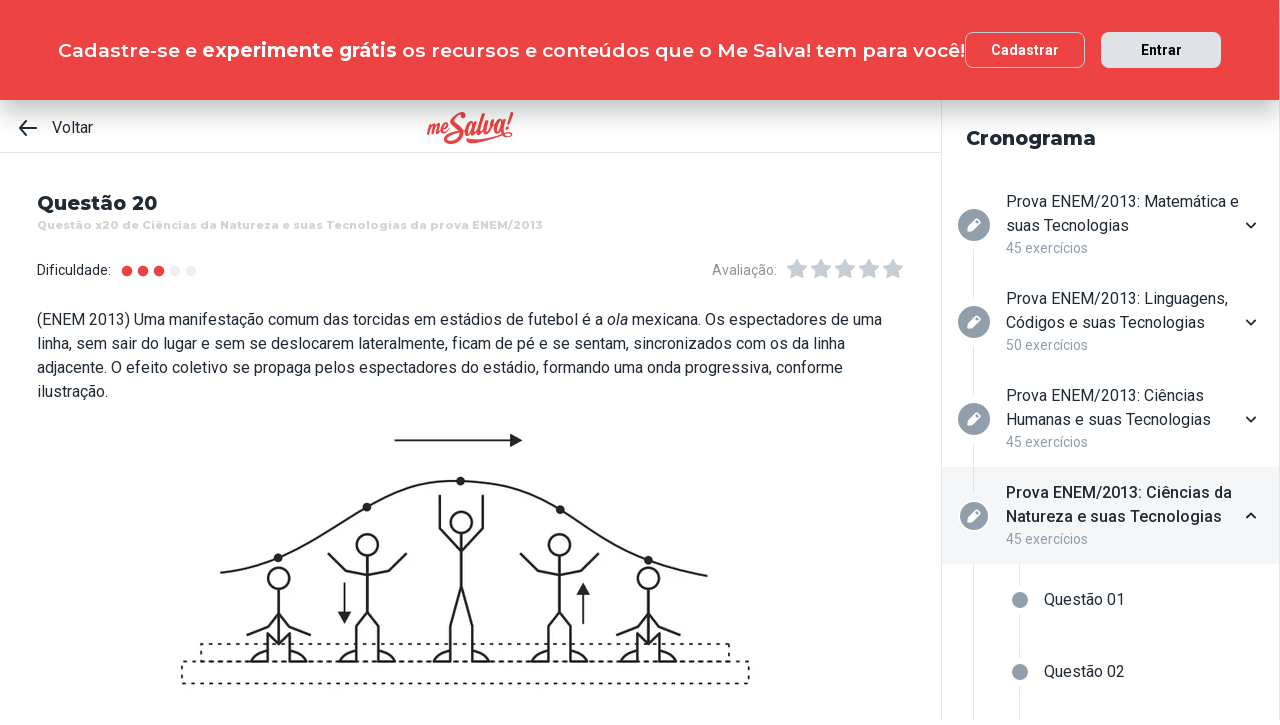

--- FILE ---
content_type: text/html; charset=utf-8
request_url: https://www.mesalva.com/app/exercicio/questao-x20-de-natureza-da-prova-enem-2013
body_size: 9669
content:
<!DOCTYPE html><html lang="pt-BR"><head><meta charSet="utf-8"/><meta http-equiv="X-UA-Compatible" content="IE=edge"/><meta property="theme-color" content="var(--color-primary-500)"/><meta name="viewport" content="minimum-scale=1, initial-scale=1, width=device-width, shrink-to-fit=no, user-scalable=no, viewport-fit=cover"/><link rel="shortcut icon" type="image/x-icon" href="/app/favicon.ico"/><link rel="icon" type="image/png" sizes="16x16" href="/app/favicon-16x16.png"/><link rel="icon" type="image/png" sizes="32x32" href="/app//favicon-32x32.png"/><link rel="apple-touch-startup-image" href="/app/images/apple_splash_2048.png" sizes="2048x2732"/><link rel="apple-touch-startup-image" href="/app/images/apple_splash_1668.png" sizes="1668x2224"/><link rel="apple-touch-startup-image" href="/app/images/apple_splash_1536.png" sizes="1536x2048"/><link rel="apple-touch-startup-image" href="/app/images/apple_splash_1125.png" sizes="1125x2436"/><link rel="apple-touch-startup-image" href="/app/images/apple_splash_1242.png" sizes="1242x2208"/><link rel="apple-touch-startup-image" href="/app/images/apple_splash_750.png" sizes="750x1334"/><link rel="apple-touch-startup-image" href="/app/images/apple_splash_640.png" sizes="640x1136"/><title>Questão x20 de Ciências da Natureza e suas Tecnologias da prova ENEM/2013: (ENEM 2013) Uma manifestação co</title><meta name="title" content="Questão x20 de Ciências da Natureza e suas Tecnologias da prova ENEM/2013: (ENEM 2013) Uma manifestação co"/><meta name="description" content="(ENEM 2013) Uma manifestação comum das torcidas em estádios de futebol é a ola mexicana. Os espectadores de uma linha, sem sair do lugar e sem se deslocarem late"/><link rel="canonical" href="https://www.mesalva.com/app/exercicio/questao-x20-de-natureza-da-prova-enem-2013"/><meta property="og:type" content="website"/><meta property="og:url" content="https://www.mesalva.com"/><meta property="og:title" content="Questão x20 de Ciências da Natureza e suas Tecnologias da prova ENEM/2013: (ENEM 2013) Uma manifestação co"/><meta property="og:site_name" content="Questão x20 de Ciências da Natureza e suas Tecnologias da prova ENEM/2013: (ENEM 2013) Uma manifestação co"/><meta property="og:description" content="(ENEM 2013) Uma manifestação comum das torcidas em estádios de futebol é a ola mexicana. Os espectadores de uma linha, sem sair do lugar e sem se deslocarem late"/><meta property="og:image"/><meta property="twitter:card" content="summary_large_image"/><meta property="twitter:url" content="https://www.mesalva.com"/><meta property="twitter:title" content="Questão x20 de Ciências da Natureza e suas Tecnologias da prova ENEM/2013: (ENEM 2013) Uma manifestação co"/><meta property="twitter:description" content="(ENEM 2013) Uma manifestação comum das torcidas em estádios de futebol é a ola mexicana. Os espectadores de uma linha, sem sair do lugar e sem se deslocarem late"/><meta property="twitter:image"/><meta name="next-head-count" content="29"/><meta charSet="utf-8"/><link rel="shortcut icon" href="https://mesalva.com/favicon.ico" type="image/x-icon"/><link rel="icon" href="https://mesalva.com/favicon.ico" type="image/x-icon"/><meta http-equiv="X-UA-Compatible" content="IE=edge"/><link rel="preload" href="/app/_next/static/css/562135bf303c91df.css" as="style"/><link rel="stylesheet" href="/app/_next/static/css/562135bf303c91df.css" data-n-g=""/><noscript data-n-css=""></noscript><script defer="" nomodule="" src="/app/_next/static/chunks/polyfills-5cd94c89d3acac5f.js"></script><script defer="" src="/app/_next/static/chunks/425.ce95921f33493769.js"></script><script src="/app/_next/static/chunks/webpack-04184eec5f32bd69.js" defer=""></script><script src="/app/_next/static/chunks/framework-756e481a24902eb1.js" defer=""></script><script src="/app/_next/static/chunks/main-98765cf95f7dc02c.js" defer=""></script><script src="/app/_next/static/chunks/pages/_app-fa32a60039a5c3d4.js" defer=""></script><script src="/app/_next/static/chunks/777-aec7e0616d128345.js" defer=""></script><script src="/app/_next/static/chunks/pages/%5B...content%5D-2950bce95f70e58b.js" defer=""></script><script src="/app/_next/static/8q2RpkLRDsHJO4jh8X326/_buildManifest.js" defer=""></script><script src="/app/_next/static/8q2RpkLRDsHJO4jh8X326/_ssgManifest.js" defer=""></script><script src="/app/_next/static/8q2RpkLRDsHJO4jh8X326/_middlewareManifest.js" defer=""></script></head><body><div id="__next" data-reactroot=""><meta property="google-site-verification" content="7xa_GKTHjFJ2Uk286oo7ggGv3myPaovi_h7doBgJ-0A"/><script async="" src="https://www.googletagmanager.com/gtag/js?id=UA-40316048-1"></script><script async="" src="https://www.googleoptimize.com/optimize.js?id=GTM-5FVZKQP"></script><script async="" src="https://www.googletagmanager.com/gtm.js?id=GTM-KBRSR8"></script><script type="text/javascript">
      (function(w,l){
        w[l] = w[l] || [];
        w[l].push({
          'gtm.start':new Date().getTime(),
          event:'gtm.js',
          config:'UA-40316048-1',
          event:'optimize.activate'
        });
      })(window,'dataLayer');
    </script><script src="https://l.getsitecontrol.com/5wv1n6mw.js" type="text/javascript" async=""></script><div class="progress-indicator"></div><div class="console-template app-template app-template--lg"><div class="console-template__main"><div class="console-template__header"><div class="console-header"><div class="console-header__inner"><div class="console-header__back-button"><a class="link console-header__back-button__link link--primary" href="/app/painel"><span data-testid="arrow-back" data-name="arrow-back" class="icon mr-md"><svg width="24" height="24" viewBox="0 0 24 24" fill="none" xmlns="http://www.w3.org/2000/svg"><path d="M20 11.0007H6.14L10.77 5.64111C10.9397 5.43691 11.0214 5.17365 10.997 4.90925C10.9726 4.64484 10.8442 4.40095 10.64 4.23123C10.4358 4.06151 10.1725 3.97985 9.90808 4.00423C9.64365 4.02861 9.39974 4.15702 9.23 4.36122L3.23 11.3607C3.19636 11.4084 3.16628 11.4585 3.14 11.5107C3.14 11.5607 3.14 11.5907 3.07 11.6407C3.02467 11.7553 3.00094 11.8773 3 12.0006C3.00094 12.1239 3.02467 12.2459 3.07 12.3606C3.07 12.4106 3.07 12.4406 3.14 12.4906C3.16628 12.5427 3.19636 12.5928 3.23 12.6406L9.23 19.64C9.32402 19.7529 9.44176 19.8437 9.57485 19.9059C9.70793 19.9681 9.85309 20.0002 10 20C10.2337 20.0005 10.4601 19.9191 10.64 19.77C10.7413 19.6861 10.825 19.583 10.8863 19.4666C10.9477 19.3503 10.9855 19.223 10.9975 19.0921C11.0096 18.9611 10.9957 18.829 10.9567 18.7034C10.9176 18.5778 10.8542 18.4612 10.77 18.3601L6.14 13.0005H20C20.2652 13.0005 20.5196 12.8952 20.7071 12.7077C20.8946 12.5201 21 12.2658 21 12.0006C21 11.7354 20.8946 11.4811 20.7071 11.2936C20.5196 11.1061 20.2652 11.0007 20 11.0007Z" fill="currentColor"></path></svg></span>Voltar</a></div><script type="application/ld+json">{"@context":"https://schema.org","@type":"BreadcrumbList","itemListElement":[{"position":1,"@type":"ListItem","name":"Banco de Provas | Me Salva!","item":"https://www.mesalva.com/app/banco-de-provas"},{"position":2,"@type":"ListItem","name":"Provas Anteriores ENEM","item":"https://www.mesalva.com/app/provas-anteriores-enem"},{"position":3,"@type":"ListItem","name":"Provas do ENEM 2013","item":"https://www.mesalva.com/app/banco-de-provas/provas-anteriores-enem-2013"},{"position":4,"@type":"ListItem","name":"Questão x20 de Ciências da Natureza e suas Tecnologias da prova ENEM/2013: (ENEM 2013) Uma manifestação co","item":"https://www.mesalva.com/app/banco-de-provas/questao-x20-de-natureza-da-prova-enem-2013"}]}</script><a class="link console-header__brand link--primary" href="/app/app/painel"></a><div></div></div><hr class="divider console-header__divider"/></div><div id="cabecalho"></div></div><main class="console-content console-template__content" id="conteudo"><h2 class="heading heading--size-xs title console-content__title">Questão 20</h2><h1 class="heading heading--size-xs title console-content__title" style="opacity:0.2;font-size:11px">Questão x20 de Ciências da Natureza e suas Tecnologias da prova ENEM/2013</h1><div class="console-content__header"><div class="range-completion"><span class="caption range-completion__label">Dificuldade:</span><span data-testid="is-completed" data-name="circle" class="icon range-completion__item range-completion__item--is-checked"><svg width="16" height="16" viewBox="0 0 24 24" fill="none" xmlns="http://www.w3.org/2000/svg"><circle cx="12" cy="12" r="8" fill="currentColor"></circle></svg></span><span data-testid="is-completed" data-name="circle" class="icon range-completion__item range-completion__item--is-checked"><svg width="16" height="16" viewBox="0 0 24 24" fill="none" xmlns="http://www.w3.org/2000/svg"><circle cx="12" cy="12" r="8" fill="currentColor"></circle></svg></span><span data-testid="is-completed" data-name="circle" class="icon range-completion__item range-completion__item--is-checked"><svg width="16" height="16" viewBox="0 0 24 24" fill="none" xmlns="http://www.w3.org/2000/svg"><circle cx="12" cy="12" r="8" fill="currentColor"></circle></svg></span><span data-testid="is-empty" data-name="circle" class="icon range-completion__item"><svg width="16" height="16" viewBox="0 0 24 24" fill="none" xmlns="http://www.w3.org/2000/svg"><circle cx="12" cy="12" r="8" fill="currentColor"></circle></svg></span><span data-testid="is-empty" data-name="circle" class="icon range-completion__item"><svg width="16" height="16" viewBox="0 0 24 24" fill="none" xmlns="http://www.w3.org/2000/svg"><circle cx="12" cy="12" r="8" fill="currentColor"></circle></svg></span></div><div><div class="rating-star rating-star--is-disabled"><span class="caption rating-star__label">Avaliação:</span><label class="rating-star__icon rating-star__icon--is-disabled" data-testid="label-star"><input type="radio" class="rating-star__radio" data-testid="radio-star" value="1" name="rating" disabled=""/><span data-testid="star" data-name="star" as="button" class="icon rating-star__star"><svg width="24" height="24" viewBox="0 0 24 24" fill="none" xmlns="http://www.w3.org/2000/svg"><path d="M17.56 21C17.4001 21.0007 17.2423 20.9629 17.1 20.89L12 18.22L6.9 20.89C6.56214 21.0677 6.1526 21.0375 5.84443 20.8122C5.53626 20.5869 5.38323 20.2059 5.45 19.83L6.45 14.2L2.33 10.2C2.06806 9.93862 1.97189 9.55393 2.08 9.20002C2.19825 8.83744 2.51242 8.57369 2.89 8.52002L8.59 7.69002L11.1 2.56002C11.2671 2.21503 11.6167 1.99591 12 1.99591C12.3833 1.99591 12.7329 2.21503 12.9 2.56002L15.44 7.68002L21.14 8.51002C21.5176 8.56369 21.8318 8.82744 21.95 9.19002C22.0581 9.54393 21.9619 9.92862 21.7 10.19L17.58 14.19L18.58 19.82C18.6529 20.2028 18.4968 20.5931 18.18 20.82C17.9989 20.9469 17.7809 21.0102 17.56 21Z" fill="currentColor"></path></svg></span></label><label class="rating-star__icon rating-star__icon--is-disabled" data-testid="label-star"><input type="radio" class="rating-star__radio" data-testid="radio-star" value="2" name="rating" disabled=""/><span data-testid="star" data-name="star" as="button" class="icon rating-star__star"><svg width="24" height="24" viewBox="0 0 24 24" fill="none" xmlns="http://www.w3.org/2000/svg"><path d="M17.56 21C17.4001 21.0007 17.2423 20.9629 17.1 20.89L12 18.22L6.9 20.89C6.56214 21.0677 6.1526 21.0375 5.84443 20.8122C5.53626 20.5869 5.38323 20.2059 5.45 19.83L6.45 14.2L2.33 10.2C2.06806 9.93862 1.97189 9.55393 2.08 9.20002C2.19825 8.83744 2.51242 8.57369 2.89 8.52002L8.59 7.69002L11.1 2.56002C11.2671 2.21503 11.6167 1.99591 12 1.99591C12.3833 1.99591 12.7329 2.21503 12.9 2.56002L15.44 7.68002L21.14 8.51002C21.5176 8.56369 21.8318 8.82744 21.95 9.19002C22.0581 9.54393 21.9619 9.92862 21.7 10.19L17.58 14.19L18.58 19.82C18.6529 20.2028 18.4968 20.5931 18.18 20.82C17.9989 20.9469 17.7809 21.0102 17.56 21Z" fill="currentColor"></path></svg></span></label><label class="rating-star__icon rating-star__icon--is-disabled" data-testid="label-star"><input type="radio" class="rating-star__radio" data-testid="radio-star" value="3" name="rating" disabled=""/><span data-testid="star" data-name="star" as="button" class="icon rating-star__star"><svg width="24" height="24" viewBox="0 0 24 24" fill="none" xmlns="http://www.w3.org/2000/svg"><path d="M17.56 21C17.4001 21.0007 17.2423 20.9629 17.1 20.89L12 18.22L6.9 20.89C6.56214 21.0677 6.1526 21.0375 5.84443 20.8122C5.53626 20.5869 5.38323 20.2059 5.45 19.83L6.45 14.2L2.33 10.2C2.06806 9.93862 1.97189 9.55393 2.08 9.20002C2.19825 8.83744 2.51242 8.57369 2.89 8.52002L8.59 7.69002L11.1 2.56002C11.2671 2.21503 11.6167 1.99591 12 1.99591C12.3833 1.99591 12.7329 2.21503 12.9 2.56002L15.44 7.68002L21.14 8.51002C21.5176 8.56369 21.8318 8.82744 21.95 9.19002C22.0581 9.54393 21.9619 9.92862 21.7 10.19L17.58 14.19L18.58 19.82C18.6529 20.2028 18.4968 20.5931 18.18 20.82C17.9989 20.9469 17.7809 21.0102 17.56 21Z" fill="currentColor"></path></svg></span></label><label class="rating-star__icon rating-star__icon--is-disabled" data-testid="label-star"><input type="radio" class="rating-star__radio" data-testid="radio-star" value="4" name="rating" disabled=""/><span data-testid="star" data-name="star" as="button" class="icon rating-star__star"><svg width="24" height="24" viewBox="0 0 24 24" fill="none" xmlns="http://www.w3.org/2000/svg"><path d="M17.56 21C17.4001 21.0007 17.2423 20.9629 17.1 20.89L12 18.22L6.9 20.89C6.56214 21.0677 6.1526 21.0375 5.84443 20.8122C5.53626 20.5869 5.38323 20.2059 5.45 19.83L6.45 14.2L2.33 10.2C2.06806 9.93862 1.97189 9.55393 2.08 9.20002C2.19825 8.83744 2.51242 8.57369 2.89 8.52002L8.59 7.69002L11.1 2.56002C11.2671 2.21503 11.6167 1.99591 12 1.99591C12.3833 1.99591 12.7329 2.21503 12.9 2.56002L15.44 7.68002L21.14 8.51002C21.5176 8.56369 21.8318 8.82744 21.95 9.19002C22.0581 9.54393 21.9619 9.92862 21.7 10.19L17.58 14.19L18.58 19.82C18.6529 20.2028 18.4968 20.5931 18.18 20.82C17.9989 20.9469 17.7809 21.0102 17.56 21Z" fill="currentColor"></path></svg></span></label><label class="rating-star__icon rating-star__icon--is-disabled" data-testid="label-star"><input type="radio" class="rating-star__radio" data-testid="radio-star" value="5" name="rating" disabled=""/><span data-testid="star" data-name="star" as="button" class="icon rating-star__star"><svg width="24" height="24" viewBox="0 0 24 24" fill="none" xmlns="http://www.w3.org/2000/svg"><path d="M17.56 21C17.4001 21.0007 17.2423 20.9629 17.1 20.89L12 18.22L6.9 20.89C6.56214 21.0677 6.1526 21.0375 5.84443 20.8122C5.53626 20.5869 5.38323 20.2059 5.45 19.83L6.45 14.2L2.33 10.2C2.06806 9.93862 1.97189 9.55393 2.08 9.20002C2.19825 8.83744 2.51242 8.57369 2.89 8.52002L8.59 7.69002L11.1 2.56002C11.2671 2.21503 11.6167 1.99591 12 1.99591C12.3833 1.99591 12.7329 2.21503 12.9 2.56002L15.44 7.68002L21.14 8.51002C21.5176 8.56369 21.8318 8.82744 21.95 9.19002C22.0581 9.54393 21.9619 9.92862 21.7 10.19L17.58 14.19L18.58 19.82C18.6529 20.2028 18.4968 20.5931 18.18 20.82C17.9989 20.9469 17.7809 21.0102 17.56 21Z" fill="currentColor"></path></svg></span></label></div></div></div><div class="console-content__body"></div></main></div><div class="console-sidebar console-template__sidebar" id="cronograma"><h3 class="heading heading--size-xs console-sidebar__title">Cronograma</h3><div class="console-list" data-testid="console-list"></div></div></div><div class="console-footer console-template__footer"><div class="navigation-bar navigation-bar--show"><a class="link navigation-bar-item link--custom" href="/app/exercicio/questao-x19-de-natureza-da-prova-enem-2013?lista=provas-anteriores-enem__enem-2013__04&amp;modulo=provas-anteriores-enem-2013"><span data-testid="arrow-back" data-name="arrow-back" class="icon navigation-bar-item__icon"><svg width="24" height="24" viewBox="0 0 24 24" fill="none" xmlns="http://www.w3.org/2000/svg"><path d="M20 11.0007H6.14L10.77 5.64111C10.9397 5.43691 11.0214 5.17365 10.997 4.90925C10.9726 4.64484 10.8442 4.40095 10.64 4.23123C10.4358 4.06151 10.1725 3.97985 9.90808 4.00423C9.64365 4.02861 9.39974 4.15702 9.23 4.36122L3.23 11.3607C3.19636 11.4084 3.16628 11.4585 3.14 11.5107C3.14 11.5607 3.14 11.5907 3.07 11.6407C3.02467 11.7553 3.00094 11.8773 3 12.0006C3.00094 12.1239 3.02467 12.2459 3.07 12.3606C3.07 12.4106 3.07 12.4406 3.14 12.4906C3.16628 12.5427 3.19636 12.5928 3.23 12.6406L9.23 19.64C9.32402 19.7529 9.44176 19.8437 9.57485 19.9059C9.70793 19.9681 9.85309 20.0002 10 20C10.2337 20.0005 10.4601 19.9191 10.64 19.77C10.7413 19.6861 10.825 19.583 10.8863 19.4666C10.9477 19.3503 10.9855 19.223 10.9975 19.0921C11.0096 18.9611 10.9957 18.829 10.9567 18.7034C10.9176 18.5778 10.8542 18.4612 10.77 18.3601L6.14 13.0005H20C20.2652 13.0005 20.5196 12.8952 20.7071 12.7077C20.8946 12.5201 21 12.2658 21 12.0006C21 11.7354 20.8946 11.4811 20.7071 11.2936C20.5196 11.1061 20.2652 11.0007 20 11.0007Z" fill="currentColor"></path></svg></span><p class="text text--size-sm navigation-bar-item__icon">Voltar</p></a><a class="link navigation-bar-item link--custom" href="#conteudo"><span data-testid="file" data-name="file" class="icon navigation-bar-item__icon"><svg width="24" height="24" viewBox="0 0 24 24" fill="none" xmlns="http://www.w3.org/2000/svg"><path d="M19.74 7.33L15.3 2.33C15.2065 2.2264 15.0924 2.14353 14.9649 2.08669C14.8375 2.02986 14.6995 2.00033 14.56 2H6.56C6.22775 1.99603 5.89797 2.05756 5.5895 2.18105C5.28103 2.30455 4.9999 2.4876 4.76218 2.71975C4.52446 2.9519 4.33479 3.22861 4.20402 3.53406C4.07324 3.83952 4.00392 4.16775 4 4.5V19.5C4.00392 19.8322 4.07324 20.1605 4.20402 20.4659C4.33479 20.7714 4.52446 21.0481 4.76218 21.2802C4.9999 21.5124 5.28103 21.6954 5.5895 21.8189C5.89797 21.9424 6.22775 22.004 6.56 22H17.44C17.7723 22.004 18.102 21.9424 18.4105 21.8189C18.719 21.6954 19.0001 21.5124 19.2378 21.2802C19.4755 21.0481 19.6652 20.7714 19.796 20.4659C19.9268 20.1605 19.9961 19.8322 20 19.5V8C19.9994 7.75216 19.9067 7.51339 19.74 7.33V7.33ZM14 4L17.74 8H14.74C14.6353 7.99367 14.5329 7.96656 14.4387 7.92023C14.3446 7.8739 14.2607 7.80929 14.1918 7.73016C14.1229 7.65103 14.0704 7.55898 14.0375 7.45937C14.0046 7.35976 13.9918 7.25459 14 7.15V4Z" fill="currentColor"></path></svg></span><p class="text text--size-sm navigation-bar-item__icon">Conteúdo</p></a><a class="link navigation-bar-item link--custom" href="#cronograma"><span data-testid="list" data-name="list" class="icon navigation-bar-item__icon"><svg width="24" height="24" viewBox="0 0 24 24" fill="none" xmlns="http://www.w3.org/2000/svg"><path d="M4 8C4.55228 8 5 7.55228 5 7C5 6.44772 4.55228 6 4 6C3.44772 6 3 6.44772 3 7C3 7.55228 3.44772 8 4 8Z" fill="currentColor"></path><path d="M4 13C4.55228 13 5 12.5523 5 12C5 11.4477 4.55228 11 4 11C3.44772 11 3 11.4477 3 12C3 12.5523 3.44772 13 4 13Z" fill="currentColor"></path><path d="M4 18C4.55228 18 5 17.5523 5 17C5 16.4477 4.55228 16 4 16C3.44772 16 3 16.4477 3 17C3 17.5523 3.44772 18 4 18Z" fill="currentColor"></path><path d="M20.06 11H7.94C7.42085 11 7 11.4209 7 11.94V12.06C7 12.5791 7.42085 13 7.94 13H20.06C20.5791 13 21 12.5791 21 12.06V11.94C21 11.4209 20.5791 11 20.06 11Z" fill="currentColor"></path><path d="M20.06 16H7.94C7.42085 16 7 16.4209 7 16.94V17.06C7 17.5791 7.42085 18 7.94 18H20.06C20.5791 18 21 17.5791 21 17.06V16.94C21 16.4209 20.5791 16 20.06 16Z" fill="currentColor"></path><path d="M20.06 6H7.94C7.42085 6 7 6.42085 7 6.94V7.06C7 7.57915 7.42085 8 7.94 8H20.06C20.5791 8 21 7.57915 21 7.06V6.94C21 6.42085 20.5791 6 20.06 6Z" fill="currentColor"></path></svg></span><p class="text text--size-sm navigation-bar-item__icon">Lista</p></a><div class="navigation-bar-item"><div class="toggle-dropdown toggle-dropdown--is-right toggle-dropdown--is-above"><button class="btn btn--neutral btn--size-sm btn--is-disabled toggle-btn toggle-btn--variant-text" type="button" disabled="" title="Abrir mais opções para o item" data-testid="toggle-dropdown-button"><span data-testid="more-horizontal" data-name="more-horizontal" class="icon btn__icon"><svg width="16" height="16" viewBox="0 0 24 24" fill="none" xmlns="http://www.w3.org/2000/svg"><path d="M12 14C13.1046 14 14 13.1046 14 12C14 10.8954 13.1046 10 12 10C10.8954 10 10 10.8954 10 12C10 13.1046 10.8954 14 12 14Z" fill="currentColor"></path><path d="M19 14C20.1046 14 21 13.1046 21 12C21 10.8954 20.1046 10 19 10C17.8954 10 17 10.8954 17 12C17 13.1046 17.8954 14 19 14Z" fill="currentColor"></path><path d="M5 14C6.10457 14 7 13.1046 7 12C7 10.8954 6.10457 10 5 10C3.89543 10 3 10.8954 3 12C3 13.1046 3.89543 14 5 14Z" fill="currentColor"></path></svg></span><span class="btn__content">Mais</span></button></div></div><a class="link navigation-bar-item link--custom" href="/app/exercicio/questao-x21-de-natureza-da-prova-enem-2013?lista=provas-anteriores-enem__enem-2013__04&amp;modulo=provas-anteriores-enem-2013"><span data-testid="arrow-forward" data-name="arrow-forward" class="icon navigation-bar-item__icon"><svg width="24" height="24" viewBox="0 0 24 24" fill="none" xmlns="http://www.w3.org/2000/svg"><path d="M4 12.9993H17.86L13.23 18.3589C13.146 18.46 13.0826 18.5767 13.0437 18.7022C13.0047 18.8278 12.9909 18.9598 13.003 19.0908C13.0274 19.3552 13.1558 19.599 13.36 19.7688C13.5642 19.9385 13.8275 20.0201 14.0919 19.9958C14.3564 19.9714 14.6003 19.843 14.77 19.6388L20.77 12.6393C20.8036 12.5916 20.8337 12.5415 20.86 12.4893C20.86 12.4393 20.91 12.4093 20.93 12.3593C20.9753 12.2447 20.9991 12.1227 21 11.9994C20.9991 11.8761 20.9753 11.7541 20.93 11.6394C20.93 11.5894 20.88 11.5594 20.86 11.5094C20.8337 11.4573 20.8036 11.4072 20.77 11.3594L14.77 4.35997C14.676 4.2471 14.5582 4.15633 14.4252 4.09411C14.2921 4.03189 14.1469 3.99976 14 4C13.7663 3.99955 13.5399 4.08091 13.36 4.22998C13.2587 4.31392 13.175 4.41701 13.1137 4.53335C13.0523 4.64969 13.0145 4.77698 13.0025 4.90795C12.9904 5.03891 13.0043 5.17097 13.0433 5.29657C13.0824 5.42216 13.1458 5.53882 13.23 5.63985L17.86 10.9995H4C3.73478 10.9995 3.48043 11.1048 3.29289 11.2923C3.10536 11.4799 3 11.7342 3 11.9994C3 12.2646 3.10536 12.5189 3.29289 12.7064C3.48043 12.8939 3.73478 12.9993 4 12.9993Z" fill="currentColor"></path></svg></span><p class="text text--size-sm navigation-bar-item__icon">Próximo</p></a></div></div></div><script id="__NEXT_DATA__" type="application/json">{"props":{"pageProps":{"component":"ConsoleTemplate","title":"Questão x20 de Ciências da Natureza e suas Tecnologias da prova ENEM/2013: (ENEM 2013) Uma manifestação co","description":"(ENEM 2013) Uma manifestação comum das torcidas em estádios de futebol é a ola mexicana. Os espectadores de uma linha, sem sair do lugar e sem se deslocarem late","image":null,"breadcrumb":[{"label":"Voltar","href":"/app/painel"}],"ldjsonBreadcrumb":[{"name":"Banco de Provas | Me Salva!","item":"https://www.mesalva.com/app/banco-de-provas"},{"name":"Provas Anteriores ENEM","item":"https://www.mesalva.com/app/provas-anteriores-enem"},{"name":"Provas do ENEM 2013","item":"https://www.mesalva.com/app/banco-de-provas/provas-anteriores-enem-2013"},{"name":"Questão x20 de Ciências da Natureza e suas Tecnologias da prova ENEM/2013: (ENEM 2013) Uma manifestação co","item":"https://www.mesalva.com/app/banco-de-provas/questao-x20-de-natureza-da-prova-enem-2013"}],"canonical":"https://www.mesalva.com/app/exercicio/questao-x20-de-natureza-da-prova-enem-2013","content":{"difficulty":3,"title":"Questão 20","seoTitle":"Questão x20 de Ciências da Natureza e suas Tecnologias da prova ENEM/2013","eventSlug":"contents/exercises/questao-x20-de-natureza-da-prova-enem-2013?item_token=provas-anteriores-enem__enem-2013__04\u0026node_module_token=provas-anteriores-enem-2013","ratingSlug":"contents/rating/questao-x20-de-natureza-da-prova-enem-2013?context=/app/painel","children":[{"component":"ExerciseList","eventSlug":"contents/exercises/questao-x20-de-natureza-da-prova-enem-2013?item_token=provas-anteriores-enem__enem-2013__04\u0026node_module_token=provas-anteriores-enem-2013","nextButton":{"label":"Próximo exercício","href":"/app/exercicio/questao-x21-de-natureza-da-prova-enem-2013?lista=provas-anteriores-enem__enem-2013__04\u0026modulo=provas-anteriores-enem-2013"},"id":"enem238ciencias-da-naturezaenem-2013","hasVideoResolution":true,"controller":"getBffApi","endpoint":"user/contents/access/questao-x20-de-natureza-da-prova-enem-2013","access":"fetching","resolution":[{"component":"Video","controller":"getBffApi","endpoint":"user/contents/video/questao-x20-de-natureza-da-prova-enem-2013?node_module_token=provas-anteriores-enem-2013\u0026item_token=provas-anteriores-enem__enem-2013__04","access":"fetching","provider":"youtube"},{"component":"DangerousHTML","html":"\u003cp\u003e\u003cmath xmlns=\"http://www.w3.org/1998/Math/MathML;\"\u003e\u003cmo\u003e\u003cspan style=\"font-family: roboto, sans-serif;\"\u003eEste é um problema de ondulatória. A torcida em um estádio de futebol faz uma ola, que é uma onda formada pelos espectadores levantando e sentando ordenadamente. A pergunta é: qual a frequência da onda descrita no enunciado, em hertz?\u003c/span\u003e\u003cbr\u003e\u003c/mo\u003e\u003c/math\u003e\u003c/p\u003e\u003cp\u003eInicialmente, podemos calcular o tamanho do comprimento de onda (distância entre dois picos ou dois vales de uma onda) através dos dados do enunciado: temos 15 espaços de 80 cm entre as pessoas que formam cada período de oscilação:\u003c/p\u003e\u003cp\u003e\u003cimg src=\"https://cdn.mesalva.com/uploads/image/MjAxNy0wOC0zMCAyMzo1NDoyNiArMDAwMDE2OTIzNQ%3D%3D%0A.jpeg\" style=\"width: 455.9583333333333px; height: 62px;\"\u003e\u003cbr\u003e\u003c/p\u003e\u003cp\u003eAgora podemos utilizar a relação entre a velocidade, o comprimento de onda para calcular a frequência:\u003c/p\u003e\u003cp\u003e\u0026nbsp;\u003cimg src=\"https://cdn.mesalva.com/uploads/image/MjAxNy0wOC0zMCAyMzo1NjozMyArMDAwMDgxOTk1MA%3D%3D%0A.jpeg\" style=\"width: 159.78125px; height: 69.70626770538243px;\"\u003e\u003c/p\u003e\u003cp\u003ePorém, primeiro, devemos perceber que a velocidade de propagação da onda está em km/h e precisamos transformá-lo para m/s, para que a frequência tenha um resultado em hertz:\u003c/p\u003e\u003cp\u003e\u003cimg src=\"https://cdn.mesalva.com/uploads/image/MjAxNy0wOC0zMCAyMzo1Njo1MCArMDAwMDk2MTQyMw%3D%3D%0A.jpeg\" style=\"width: 252px; height: 57.110481586402265px;\"\u003e\u003cbr\u003e\u003c/p\u003e\u003cp\u003eDividindo esse valor por 3,6 (fator de conversão entre km/h e m/s), teremos:\u003c/p\u003e\u003cp\u003e\u003cimg src=\"https://cdn.mesalva.com/uploads/image/MjAxNy0wOC0zMCAyMzo1NzowMiArMDAwMDk2NzQ5NQ%3D%3D%0A.jpeg\" style=\"width: 260px; height: 59.6600566572238px;\"\u003e\u003cbr\u003e\u003c/p\u003e\u003cp\u003eAgora sim, que temos todos os valores necessários, podemos aplicá-los na relação anterior:\u003c/p\u003e\u003cp\u003e\u003cimg src=\"https://cdn.mesalva.com/uploads/image/MjAxNy0wOC0zMCAyMzo1NzoxOSArMDAwMDg0NzYyNA%3D%3D%0A.jpeg\" style=\"width: 250px; height: 67.9886685552408px;\"\u003e\u003cbr\u003e\u003c/p\u003e\u003cp\u003eIsolando f, temos:\u003c/p\u003e\u003cp\u003e\u003cimg src=\"https://cdn.mesalva.com/uploads/image/MjAxNy0wOC0zMCAyMzo1NzozNSArMDAwMDUyNjc3Nw%3D%3D%0A.jpeg\" style=\"width: 25%;\"\u003e\u003cbr\u003e\u003c/p\u003e\u003cp\u003eValor mais aproximado daquele representado na alternativa C.\u003cbr\u003e\u003c/p\u003e","as":"div"}],"text":"\u003cp style=\"text-align:\" justify;\"=\"\"\u003e(ENEM 2013) Uma manifestação comum das torcidas em estádios de futebol é a \u003cem\u003eola\u003c/em\u003e mexicana. Os espectadores de uma linha, sem sair do lugar e sem se deslocarem lateralmente, ficam de pé e se sentam, sincronizados com os da linha adjacente. O efeito coletivo se propaga pelos espectadores do estádio, formando uma onda progressiva, conforme ilustração.\u003c/p\u003e \u003cp style=\"text-align:\" center;\"=\"\"\u003e\u003cimg src=\"http://s2.glbimg.com/5VvvmyjVe_YVWQO_x1bf8TpMvzA=/0x0:808x379/620x291/s.glbimg.com/po/ek/f/original/2013/10/28/questao_65_do_enem_2013.png\" alt=\"questão 65 do enem 2013 (Foto: Reprodução)\"\u003e\u003cbr\u003e\u003c/p\u003e\u003cbr\u003e \u003cp style=\"text-align:\" justify;\"=\"\"\u003eCalcula-se que a velocidade de propagação dessa “onda humana” é 45 km/h, e que cada período de oscilação contém 16 pessoas, que se levantam e sentam organizadamente e distanciadas entre si por 80 cm.\u003c/p\u003e \u003cp style=\"text-align: right; \" right;\"=\"\"\u003e\u003cspan style=\"font-size: 0.8em;\" 10px;\"=\"\"\u003eDisponível em: www.ufsm.br. Acesso em: 7 dez. 2012 (adaptado).\u003c/span\u003e\u003c/p\u003e\u003cp style=\"text-align:\" justify;\"=\"\"\u003eNessa \u003cem\u003eola\u003c/em\u003e mexicana, a frequência da onda, em hertz, é um valor mais próximo de\u003c/p\u003e","list":[{"id":"296196","letter":"A","children":"\u003cp\u003e0,3.\u003c/p\u003e","isCorrect":false},{"id":"296197","letter":"B","children":"\u003cp\u003e0,5.\u003c/p\u003e","isCorrect":false},{"id":"296198","letter":"C","children":"\u003cp\u003e1,0.\u003c/p\u003e","isCorrect":true},{"id":"296199","letter":"D","children":"\u003cp\u003e1,9.\u003c/p\u003e","isCorrect":false},{"id":"296200","letter":"E","children":"\u003cp\u003e3,7.\u003c/p\u003e","isCorrect":false}]},{"component":"Divider"},{"component":"MediumReport","href":"https://www.mesalva.com/redirect/typeform/CczOaGsk?permalink=ensino-medio%2F3o-ano%2Ffisica%2Frond-ondulatoria-e-otica%2Frond02ex-lista-de-exercicios-i%2Fenem238ciencias-da-naturezaenem-2013\u0026token=questao-x20-de-natureza-da-prova-enem-2013"}]},"sidebar":{"eventSlug":"sidebar_events/provas-anteriores-enem-2013","list":[{"id":"matematicaenem-2013","title":"Prova ENEM/2013: Matemática e suas Tecnologias","subtitle":"45 exercícios","href":"/app/exercicio/questao-x1-de-matematica-da-prova-enem-2013?lista=provas-anteriores-enem__enem-2013__01","iconName":"edit","isActive":false,"isOpen":false,"list":[{"id":"enem411191matematicaenem-2013","isCorrect":false,"isAnswered":false,"showAnswer":false,"isActive":false,"title":"Questão 01","href":"/app/exercicio/questao-x1-de-matematica-da-prova-enem-2013?lista=provas-anteriores-enem__enem-2013__01"},{"id":"enem412205matematicaenem-2013","isCorrect":false,"isAnswered":false,"showAnswer":false,"isActive":false,"title":"Questão 02","href":"/app/exercicio/questao-x2-de-matematica-da-prova-enem-2013?lista=provas-anteriores-enem__enem-2013__01"},{"id":"enem413192matematicaenem-2013","isCorrect":false,"isAnswered":false,"showAnswer":false,"isActive":false,"title":"Questão 03","href":"/app/exercicio/questao-x3-de-matematica-da-prova-enem-2013?lista=provas-anteriores-enem__enem-2013__01"},{"id":"enem414181matematicaenem-2013","isCorrect":false,"isAnswered":false,"showAnswer":false,"isActive":false,"title":"Questão 04","href":"/app/exercicio/questao-x4-de-matematica-da-prova-enem-2013?lista=provas-anteriores-enem__enem-2013__01"},{"id":"enem415206matematicaenem-2013","isCorrect":false,"isAnswered":false,"showAnswer":false,"isActive":false,"title":"Questão 05","href":"/app/exercicio/questao-x5-de-matematica-da-prova-enem-2013?lista=provas-anteriores-enem__enem-2013__01"},{"id":"enem416182matematicaenem-2013","isCorrect":false,"isAnswered":false,"showAnswer":false,"isActive":false,"title":"Questão 06","href":"/app/exercicio/questao-x6-de-matematica-da-prova-enem-2013?lista=provas-anteriores-enem__enem-2013__01"},{"id":"enem417217matematicaenem-2013","isCorrect":false,"isAnswered":false,"showAnswer":false,"isActive":false,"title":"Questão 07","href":"/app/exercicio/questao-x7-de-matematica-da-prova-enem-2013?lista=provas-anteriores-enem__enem-2013__01"},{"id":"enem418207matematicaenem-2013","isCorrect":false,"isAnswered":false,"showAnswer":false,"isActive":false,"title":"Questão 08","href":"/app/exercicio/questao-x8-de-matematica-da-prova-enem-2013?lista=provas-anteriores-enem__enem-2013__01"},{"id":"enem419208matematicaenem-2013","isCorrect":false,"isAnswered":false,"showAnswer":false,"isActive":false,"title":"Questão 09","href":"/app/exercicio/questao-x9-de-matematica-da-prova-enem-2013?lista=provas-anteriores-enem__enem-2013__01"},{"id":"enem420197matematicaenem-2013","isCorrect":false,"isAnswered":false,"showAnswer":false,"isActive":false,"title":"Questão 10","href":"/app/exercicio/questao-x10-de-matematica-da-prova-enem-2013?lista=provas-anteriores-enem__enem-2013__01"},{"id":"enem421188matematicaenem-2013","isCorrect":false,"isAnswered":false,"showAnswer":false,"isActive":false,"title":"Questão 11","href":"/app/exercicio/questao-x11-de-matematica-da-prova-enem-2013?lista=provas-anteriores-enem__enem-2013__01"},{"id":"enem422189matematicaenem-2013","isCorrect":false,"isAnswered":false,"showAnswer":false,"isActive":false,"title":"Questão 12","href":"/app/exercicio/questao-x12-de-matematica-da-prova-enem-2013?lista=provas-anteriores-enem__enem-2013__01"},{"id":"enem423183matematicaenem-2013","isCorrect":false,"isAnswered":false,"showAnswer":false,"isActive":false,"title":"Questão 13","href":"/app/exercicio/questao-x13-de-matematica-da-prova-enem-2013?lista=provas-anteriores-enem__enem-2013__01"},{"id":"enem424193matematicaenem-2013","isCorrect":false,"isAnswered":false,"showAnswer":false,"isActive":false,"title":"Questão 14","href":"/app/exercicio/questao-x14-de-matematica-da-prova-enem-2013?lista=provas-anteriores-enem__enem-2013__01"},{"id":"enem425184matematicaenem-2013","isCorrect":false,"isAnswered":false,"showAnswer":false,"isActive":false,"title":"Questão 15","href":"/app/exercicio/questao-x15-de-matematica-da-prova-enem-2013?lista=provas-anteriores-enem__enem-2013__01"},{"id":"enem426190matematicaenem-2013","isCorrect":false,"isAnswered":false,"showAnswer":false,"isActive":false,"title":"Questão 16","href":"/app/exercicio/questao-x16-de-matematica-da-prova-enem-2013?lista=provas-anteriores-enem__enem-2013__01"},{"id":"enem427201matematicaenem-2013","isCorrect":false,"isAnswered":false,"showAnswer":false,"isActive":false,"title":"Questão 17","href":"/app/exercicio/enem427201matematicaenem-2013?lista=provas-anteriores-enem__enem-2013__01"},{"id":"enem428194matematicaenem-2013","isCorrect":false,"isAnswered":false,"showAnswer":false,"isActive":false,"title":"Questão 18","href":"/app/exercicio/questao-x18-de-matematica-da-prova-enem-2013?lista=provas-anteriores-enem__enem-2013__01"},{"id":"enem429224matematicaenem-2013","isCorrect":false,"isAnswered":false,"showAnswer":false,"isActive":false,"title":"Questão 19","href":"/app/exercicio/questao-x19-de-matematica-da-prova-enem-2013?lista=provas-anteriores-enem__enem-2013__01"},{"id":"enem430222matematicaenem-2013","isCorrect":false,"isAnswered":false,"showAnswer":false,"isActive":false,"title":"Questão 20","href":"/app/exercicio/questao-x20-de-matematica-da-prova-enem-2013?lista=provas-anteriores-enem__enem-2013__01"},{"id":"enem431225matematicaenem-2013","isCorrect":false,"isAnswered":false,"showAnswer":false,"isActive":false,"title":"Questão 21","href":"/app/exercicio/questao-x21-de-matematica-da-prova-enem-2013?lista=provas-anteriores-enem__enem-2013__01"},{"id":"enem432185matematicaenem-2013","isCorrect":false,"isAnswered":false,"showAnswer":false,"isActive":false,"title":"Questão 22","href":"/app/exercicio/questao-x22-de-matematica-da-prova-enem-2013?lista=provas-anteriores-enem__enem-2013__01"},{"id":"enem433218matematicaenem-2013","isCorrect":false,"isAnswered":false,"showAnswer":false,"isActive":false,"title":"Questão 23","href":"/app/exercicio/questao-x23-de-matematica-da-prova-enem-2013?lista=provas-anteriores-enem__enem-2013__01"},{"id":"enem434209matematicaenem-2013","isCorrect":false,"isAnswered":false,"showAnswer":false,"isActive":false,"title":"Questão 24","href":"/app/exercicio/questao-x24-de-matematica-da-prova-enem-2013?lista=provas-anteriores-enem__enem-2013__01"},{"id":"enem435210matematicaenem-2013","isCorrect":false,"isAnswered":false,"showAnswer":false,"isActive":false,"title":"Questão 25","href":"/app/exercicio/questao-x25-de-matematica-da-prova-enem-2013?lista=provas-anteriores-enem__enem-2013__01"},{"id":"enem436219matematicaenem-2013","isCorrect":false,"isAnswered":false,"showAnswer":false,"isActive":false,"title":"Questão 26","href":"/app/exercicio/questao-x26-de-matematica-da-prova-enem-2013?lista=provas-anteriores-enem__enem-2013__01"},{"id":"enem437220matematicaenem-2013","isCorrect":false,"isAnswered":false,"showAnswer":false,"isActive":false,"title":"Questão 27","href":"/app/exercicio/questao-x27-de-matematica-da-prova-enem-2013?lista=provas-anteriores-enem__enem-2013__01"},{"id":"enem438211matematicaenem-2013","isCorrect":false,"isAnswered":false,"showAnswer":false,"isActive":false,"title":"Questão 28","href":"/app/exercicio/questao-x28-de-matematica-da-prova-enem-2013?lista=provas-anteriores-enem__enem-2013__01"},{"id":"enem439195matematicaenem-2013","isCorrect":false,"isAnswered":false,"showAnswer":false,"isActive":false,"title":"Questão 29","href":"/app/exercicio/questao-x29-de-matematica-da-prova-enem-2013?lista=provas-anteriores-enem__enem-2013__01"},{"id":"enem440196matematicaenem-2013","isCorrect":false,"isAnswered":false,"showAnswer":false,"isActive":false,"title":"Questão 30","href":"/app/exercicio/questao-x30-de-matematica-da-prova-enem-2013?lista=provas-anteriores-enem__enem-2013__01"},{"id":"enem441212matematicaenem-2013","isCorrect":false,"isAnswered":false,"showAnswer":false,"isActive":false,"title":"Questão 31","href":"/app/exercicio/questao-x31-de-matematica-da-prova-enem-2013?lista=provas-anteriores-enem__enem-2013__01"},{"id":"enem442213matematicaenem-2013","isCorrect":false,"isAnswered":false,"showAnswer":false,"isActive":false,"title":"Questão 32","href":"/app/exercicio/questao-x32-de-matematica-da-prova-enem-2013?lista=provas-anteriores-enem__enem-2013__01"},{"id":"enem443221matematicaenem-2013","isCorrect":false,"isAnswered":false,"showAnswer":false,"isActive":false,"title":"Questão 33","href":"/app/exercicio/questao-x33-de-matematica-da-prova-enem-2013?lista=provas-anteriores-enem__enem-2013__01"},{"id":"enem444198matematicaenem-2013","isCorrect":false,"isAnswered":false,"showAnswer":false,"isActive":false,"title":"Questão 34","href":"/app/exercicio/enem444198matematicaenem-2013?lista=provas-anteriores-enem__enem-2013__01"},{"id":"enem445186matematicaenem-2013","isCorrect":false,"isAnswered":false,"showAnswer":false,"isActive":false,"title":"Questão 35","href":"/app/exercicio/questao-x35-de-matematica-da-prova-enem-2013?lista=provas-anteriores-enem__enem-2013__01"},{"id":"enem446199matematicaenem-2013","isCorrect":false,"isAnswered":false,"showAnswer":false,"isActive":false,"title":"Questão 36","href":"/app/exercicio/questao-x36-de-matematica-da-prova-enem-2013?lista=provas-anteriores-enem__enem-2013__01"},{"id":"enem447202matematicaenem-2013","isCorrect":false,"isAnswered":false,"showAnswer":false,"isActive":false,"title":"Questão 37","href":"/app/exercicio/questao-x37-de-matematica-da-prova-enem-2013?lista=provas-anteriores-enem__enem-2013__01"},{"id":"enem448200matematicaenem-2013","isCorrect":false,"isAnswered":false,"showAnswer":false,"isActive":false,"title":"Questão 38","href":"/app/exercicio/questao-x38-de-matematica-da-prova-enem-2013?lista=provas-anteriores-enem__enem-2013__01"},{"id":"enem449203matematicaenem-2013","isCorrect":false,"isAnswered":false,"showAnswer":false,"isActive":false,"title":"Questão 39","href":"/app/exercicio/enem449203matematicaenem-2013?lista=provas-anteriores-enem__enem-2013__01"},{"id":"enem450214matematicaenem-2013","isCorrect":false,"isAnswered":false,"showAnswer":false,"isActive":false,"title":"Questão 40","href":"/app/exercicio/questao-x40-de-matematica-da-prova-enem-2013?lista=provas-anteriores-enem__enem-2013__01"},{"id":"enem452215matematicaenem-2013","isCorrect":false,"isAnswered":false,"showAnswer":false,"isActive":false,"title":"Questão 41","href":"/app/exercicio/questao-x41-de-matematica-da-prova-enem-2013?lista=provas-anteriores-enem__enem-2013__01"},{"id":"enem453204matematicaenem-2013","isCorrect":false,"isAnswered":false,"showAnswer":false,"isActive":false,"title":"Questão 42","href":"/app/exercicio/questao-x42-de-matematica-da-prova-enem-2013?lista=provas-anteriores-enem__enem-2013__01"},{"id":"enem454187matematicaenem-2013","isCorrect":false,"isAnswered":false,"showAnswer":false,"isActive":false,"title":"Questão 43","href":"/app/exercicio/questao-x43-de-matematica-da-prova-enem-2013?lista=provas-anteriores-enem__enem-2013__01"},{"id":"enem455216matematicaenem-2013","isCorrect":false,"isAnswered":false,"showAnswer":false,"isActive":false,"title":"Questão 44","href":"/app/exercicio/questao-x44-de-matematica-da-prova-enem-2013?lista=provas-anteriores-enem__enem-2013__01"},{"id":"matematicaenem-2013q169","isCorrect":false,"isAnswered":false,"showAnswer":false,"isActive":false,"title":"Questão 45","href":"/app/exercicio/questao-169-de-matematica-da-prova-enem-2013?lista=provas-anteriores-enem__enem-2013__01"}]},{"id":"linguagensenem-linguagens-2013","title":"Prova ENEM/2013: Linguagens, Códigos e suas Tecnologias","subtitle":"50 exercícios","href":"/app/exercicio/questao-x1-de-linguagens--da-prova-enem-2013?lista=provas-anteriores-enem__enem-2013__02","iconName":"edit","isActive":false,"isOpen":false,"list":[{"id":"enem359linguagensenem-linguagens-2013","isCorrect":false,"isAnswered":false,"showAnswer":false,"isActive":false,"title":"Questão 01","href":"/app/exercicio/questao-x1-de-linguagens--da-prova-enem-2013?lista=provas-anteriores-enem__enem-2013__02"},{"id":"enem360linguagensenem-linguagens-2013","isCorrect":false,"isAnswered":false,"showAnswer":false,"isActive":false,"title":"Questão 02","href":"/app/exercicio/questao-x2-de-linguagens--da-prova-enem-2013?lista=provas-anteriores-enem__enem-2013__02"},{"id":"enem361linguagensenem-linguagens-2013","isCorrect":false,"isAnswered":false,"showAnswer":false,"isActive":false,"title":"Questão 03","href":"/app/exercicio/enem361linguagensenem-linguagens-2013?lista=provas-anteriores-enem__enem-2013__02"},{"id":"enem362linguagensenem-linguagens-2013","isCorrect":false,"isAnswered":false,"showAnswer":false,"isActive":false,"title":"Questão 04","href":"/app/exercicio/questao-x4-de-linguagens--da-prova-enem-2013?lista=provas-anteriores-enem__enem-2013__02"},{"id":"enem363linguagensenem-linguagens-2013","isCorrect":false,"isAnswered":false,"showAnswer":false,"isActive":false,"title":"Questão 05","href":"/app/exercicio/questao-x5-de-linguagens--da-prova-enem-2013?lista=provas-anteriores-enem__enem-2013__02"},{"id":"enem364linguagensenem-linguagens-2013","isCorrect":false,"isAnswered":false,"showAnswer":false,"isActive":false,"title":"Questão 06","href":"/app/exercicio/questao-x6-de-linguagens--da-prova-enem-2013?lista=provas-anteriores-enem__enem-2013__02"},{"id":"enem365linguagensenem-linguagens-2013","isCorrect":false,"isAnswered":false,"showAnswer":false,"isActive":false,"title":"Questão 07","href":"/app/exercicio/questao-x7-de-linguagens--da-prova-enem-2013?lista=provas-anteriores-enem__enem-2013__02"},{"id":"enem366linguagensenem-linguagens-2013","isCorrect":false,"isAnswered":false,"showAnswer":false,"isActive":false,"title":"Questão 08","href":"/app/exercicio/questao-x8-de-linguagens--da-prova-enem-2013?lista=provas-anteriores-enem__enem-2013__02"},{"id":"enem367linguagensenem-linguagens-2013","isCorrect":false,"isAnswered":false,"showAnswer":false,"isActive":false,"title":"Questão 09","href":"/app/exercicio/questao-x9-de-linguagens--da-prova-enem-2013?lista=provas-anteriores-enem__enem-2013__02"},{"id":"enem368linguagensenem-linguagens-2013","isCorrect":false,"isAnswered":false,"showAnswer":false,"isActive":false,"title":"Questão 10","href":"/app/exercicio/questao-x10-de-linguagens--da-prova-enem-2013?lista=provas-anteriores-enem__enem-2013__02"},{"id":"enem369linguagensenem-linguagens-2013","isCorrect":false,"isAnswered":false,"showAnswer":false,"isActive":false,"title":"Questão 11","href":"/app/exercicio/questao-x11-de-linguagens--da-prova-enem-2013?lista=provas-anteriores-enem__enem-2013__02"},{"id":"enem370linguagensenem-linguagens-2013","isCorrect":false,"isAnswered":false,"showAnswer":false,"isActive":false,"title":"Questão 12","href":"/app/exercicio/questao-x12-de-linguagens--da-prova-enem-2013?lista=provas-anteriores-enem__enem-2013__02"},{"id":"enem371linguagensenem-linguagens-2013","isCorrect":false,"isAnswered":false,"showAnswer":false,"isActive":false,"title":"Questão 13","href":"/app/exercicio/questao-x13-de-linguagens--da-prova-enem-2013?lista=provas-anteriores-enem__enem-2013__02"},{"id":"enem372linguagensenem-linguagens-2013","isCorrect":false,"isAnswered":false,"showAnswer":false,"isActive":false,"title":"Questão 14","href":"/app/exercicio/questao-x14-de-linguagens--da-prova-enem-2013?lista=provas-anteriores-enem__enem-2013__02"},{"id":"enem373linguagensenem-linguagens-2013","isCorrect":false,"isAnswered":false,"showAnswer":false,"isActive":false,"title":"Questão 15","href":"/app/exercicio/questao-x15-de-linguagens--da-prova-enem-2013?lista=provas-anteriores-enem__enem-2013__02"},{"id":"enem374linguagensenem-linguagens-2013","isCorrect":false,"isAnswered":false,"showAnswer":false,"isActive":false,"title":"Questão 16","href":"/app/exercicio/questao-x16-de-linguagens--da-prova-enem-2013?lista=provas-anteriores-enem__enem-2013__02"},{"id":"enem375linguagensenem-linguagens-2013","isCorrect":false,"isAnswered":false,"showAnswer":false,"isActive":false,"title":"Questão 17","href":"/app/exercicio/enem375linguagensenem-linguagens-2013?lista=provas-anteriores-enem__enem-2013__02"},{"id":"enem376linguagensenem-linguagens-2013","isCorrect":false,"isAnswered":false,"showAnswer":false,"isActive":false,"title":"Questão 18","href":"/app/exercicio/questao-x18-de-linguagens--da-prova-enem-2013?lista=provas-anteriores-enem__enem-2013__02"},{"id":"enem377linguagensenem-linguagens-2013","isCorrect":false,"isAnswered":false,"showAnswer":false,"isActive":false,"title":"Questão 19","href":"/app/exercicio/questao-x19-de-linguagens--da-prova-enem-2013?lista=provas-anteriores-enem__enem-2013__02"},{"id":"enem378linguagensenem-linguagens-2013","isCorrect":false,"isAnswered":false,"showAnswer":false,"isActive":false,"title":"Questão 20","href":"/app/exercicio/questao-x20-de-linguagens--da-prova-enem-2013?lista=provas-anteriores-enem__enem-2013__02"},{"id":"enem379linguagensenem-linguagens-2013","isCorrect":false,"isAnswered":false,"showAnswer":false,"isActive":false,"title":"Questão 21","href":"/app/exercicio/questao-x21-de-linguagens--da-prova-enem-2013?lista=provas-anteriores-enem__enem-2013__02"},{"id":"enem380linguagensenem-linguagens-2013","isCorrect":false,"isAnswered":false,"showAnswer":false,"isActive":false,"title":"Questão 22","href":"/app/exercicio/questao-x22-de-linguagens--da-prova-enem-2013?lista=provas-anteriores-enem__enem-2013__02"},{"id":"enem381linguagensenem-linguagens-2013","isCorrect":false,"isAnswered":false,"showAnswer":false,"isActive":false,"title":"Questão 23","href":"/app/exercicio/enem381linguagensenem-linguagens-2013?lista=provas-anteriores-enem__enem-2013__02"},{"id":"enem382linguagensenem-linguagens-2013","isCorrect":false,"isAnswered":false,"showAnswer":false,"isActive":false,"title":"Questão 24","href":"/app/exercicio/enem382linguagensenem-linguagens-2013?lista=provas-anteriores-enem__enem-2013__02"},{"id":"enem383linguagensenem-linguagens-2013","isCorrect":false,"isAnswered":false,"showAnswer":false,"isActive":false,"title":"Questão 25","href":"/app/exercicio/questao-x25-de-linguagens--da-prova-enem-2013?lista=provas-anteriores-enem__enem-2013__02"},{"id":"enem384linguagensenem-linguagens-2013","isCorrect":false,"isAnswered":false,"showAnswer":false,"isActive":false,"title":"Questão 26","href":"/app/exercicio/questao-x26-de-linguagens--da-prova-enem-2013?lista=provas-anteriores-enem__enem-2013__02"},{"id":"enem385linguagensenem-linguagens-2013","isCorrect":false,"isAnswered":false,"showAnswer":false,"isActive":false,"title":"Questão 27","href":"/app/exercicio/questao-x27-de-linguagens--da-prova-enem-2013?lista=provas-anteriores-enem__enem-2013__02"},{"id":"enem386linguagensenem-linguagens-2013","isCorrect":false,"isAnswered":false,"showAnswer":false,"isActive":false,"title":"Questão 28","href":"/app/exercicio/questao-x28-de-linguagens--da-prova-enem-2013?lista=provas-anteriores-enem__enem-2013__02"},{"id":"enem387linguagensenem-linguagens-2013","isCorrect":false,"isAnswered":false,"showAnswer":false,"isActive":false,"title":"Questão 29","href":"/app/exercicio/questao-x29-de-linguagens--da-prova-enem-2013?lista=provas-anteriores-enem__enem-2013__02"},{"id":"enem388linguagensenem-linguagens-2013","isCorrect":false,"isAnswered":false,"showAnswer":false,"isActive":false,"title":"Questão 30","href":"/app/exercicio/enem388linguagensenem-linguagens-2013?lista=provas-anteriores-enem__enem-2013__02"},{"id":"enem389linguagensenem-linguagens-2013","isCorrect":false,"isAnswered":false,"showAnswer":false,"isActive":false,"title":"Questão 31","href":"/app/exercicio/enem389linguagensenem-linguagens-2013?lista=provas-anteriores-enem__enem-2013__02"},{"id":"enem390linguagensenem-linguagens-2013","isCorrect":false,"isAnswered":false,"showAnswer":false,"isActive":false,"title":"Questão 32","href":"/app/exercicio/enem390linguagensenem-linguagens-2013?lista=provas-anteriores-enem__enem-2013__02"},{"id":"enem391linguagensenem-linguagens-2013","isCorrect":false,"isAnswered":false,"showAnswer":false,"isActive":false,"title":"Questão 33","href":"/app/exercicio/questao-x33-de-linguagens--da-prova-enem-2013?lista=provas-anteriores-enem__enem-2013__02"},{"id":"enem392linguagensenem-linguagens-2013","isCorrect":false,"isAnswered":false,"showAnswer":false,"isActive":false,"title":"Questão 34","href":"/app/exercicio/questao-x34-de-linguagens--da-prova-enem-2013?lista=provas-anteriores-enem__enem-2013__02"},{"id":"enem393linguagensenem-linguagens-2013","isCorrect":false,"isAnswered":false,"showAnswer":false,"isActive":false,"title":"Questão 35","href":"/app/exercicio/enem393linguagensenem-linguagens-2013?lista=provas-anteriores-enem__enem-2013__02"},{"id":"enem394linguagensenem-linguagens-2013","isCorrect":false,"isAnswered":false,"showAnswer":false,"isActive":false,"title":"Questão 36","href":"/app/exercicio/questao-x36-de-linguagens--da-prova-enem-2013?lista=provas-anteriores-enem__enem-2013__02"},{"id":"enem395linguagensenem-linguagens-2013","isCorrect":false,"isAnswered":false,"showAnswer":false,"isActive":false,"title":"Questão 37","href":"/app/exercicio/enem395linguagensenem-linguagens-2013?lista=provas-anteriores-enem__enem-2013__02"},{"id":"enem396linguagensenem-linguagens-2013","isCorrect":false,"isAnswered":false,"showAnswer":false,"isActive":false,"title":"Questão 38","href":"/app/exercicio/questao-x38-de-linguagens--da-prova-enem-2013?lista=provas-anteriores-enem__enem-2013__02"},{"id":"enem397linguagensenem-linguagens-2013","isCorrect":false,"isAnswered":false,"showAnswer":false,"isActive":false,"title":"Questão 39","href":"/app/exercicio/questao-x39-de-linguagens--da-prova-enem-2013?lista=provas-anteriores-enem__enem-2013__02"},{"id":"enem398linguagensenem-linguagens-2013","isCorrect":false,"isAnswered":false,"showAnswer":false,"isActive":false,"title":"Questão 40","href":"/app/exercicio/questao-x40-de-linguagens--da-prova-enem-2013?lista=provas-anteriores-enem__enem-2013__02"},{"id":"enem399linguagensenem-linguagens-2013","isCorrect":false,"isAnswered":false,"showAnswer":false,"isActive":false,"title":"Questão 41","href":"/app/exercicio/questao-x41-de-linguagens--da-prova-enem-2013?lista=provas-anteriores-enem__enem-2013__02"},{"id":"enem400linguagensenem-linguagens-2013","isCorrect":false,"isAnswered":false,"showAnswer":false,"isActive":false,"title":"Questão 42","href":"/app/exercicio/questao-x42-de-linguagens--da-prova-enem-2013?lista=provas-anteriores-enem__enem-2013__02"},{"id":"enem401linguagensenem-linguagens-2013","isCorrect":false,"isAnswered":false,"showAnswer":false,"isActive":false,"title":"Questão 43","href":"/app/exercicio/questao-x43-de-linguagens--da-prova-enem-2013?lista=provas-anteriores-enem__enem-2013__02"},{"id":"enem402linguagensenem-linguagens-2013","isCorrect":false,"isAnswered":false,"showAnswer":false,"isActive":false,"title":"Questão 44","href":"/app/exercicio/questao-x44-de-linguagens--da-prova-enem-2013?lista=provas-anteriores-enem__enem-2013__02"},{"id":"enem403linguagensenem-linguagens-2013","isCorrect":false,"isAnswered":false,"showAnswer":false,"isActive":false,"title":"Questão 45","href":"/app/exercicio/questao-x45-de-linguagens--da-prova-enem-2013?lista=provas-anteriores-enem__enem-2013__02"},{"id":"enem404linguagensenem-linguagens-2013","isCorrect":false,"isAnswered":false,"showAnswer":false,"isActive":false,"title":"Questão 46","href":"/app/exercicio/enem404linguagensenem-linguagens-2013?lista=provas-anteriores-enem__enem-2013__02"},{"id":"enem405linguagensenem-linguagens-2013","isCorrect":false,"isAnswered":false,"showAnswer":false,"isActive":false,"title":"Questão 47","href":"/app/exercicio/enem405linguagensenem-linguagens-2013?lista=provas-anteriores-enem__enem-2013__02"},{"id":"enem406linguagensenem-linguagens-2013","isCorrect":false,"isAnswered":false,"showAnswer":false,"isActive":false,"title":"Questão 48","href":"/app/exercicio/questao-x48-de-linguagens--da-prova-enem-2013?lista=provas-anteriores-enem__enem-2013__02"},{"id":"linguagensenem-2013q105","isCorrect":false,"isAnswered":false,"showAnswer":false,"isActive":false,"title":"Questão 49","href":"/app/exercicio/questao-105-de-linguagens--da-prova-enem-2013?lista=provas-anteriores-enem__enem-2013__02"},{"id":"linguagensenem-2013q106","isCorrect":false,"isAnswered":false,"showAnswer":false,"isActive":false,"title":"Questão 50","href":"/app/exercicio/questao-106-de-linguagens--da-prova-enem-2013?lista=provas-anteriores-enem__enem-2013__02"}]},{"id":"ciencias-humanasenem-2013","title":"Prova ENEM/2013: Ciências Humanas e suas Tecnologias","subtitle":"45 exercícios","href":"/app/exercicio/questao-x1-de-humanas-da-prova-enem-2013?lista=provas-anteriores-enem__enem-2013__03","iconName":"edit","isActive":false,"isOpen":false,"list":[{"id":"enem165ciencias-humanasenem-2013","isCorrect":false,"isAnswered":false,"showAnswer":false,"isActive":false,"title":"Questão 01","href":"/app/exercicio/questao-x1-de-humanas-da-prova-enem-2013?lista=provas-anteriores-enem__enem-2013__03"},{"id":"enem166ciencias-humanasenem-2013","isCorrect":false,"isAnswered":false,"showAnswer":false,"isActive":false,"title":"Questão 02","href":"/app/exercicio/questao-x2-de-humanas-da-prova-enem-2013?lista=provas-anteriores-enem__enem-2013__03"},{"id":"enem167ciencias-humanasenem-2013","isCorrect":false,"isAnswered":false,"showAnswer":false,"isActive":false,"title":"Questão 03","href":"/app/exercicio/questao-x3-de-humanas-da-prova-enem-2013?lista=provas-anteriores-enem__enem-2013__03"},{"id":"enem168ciencias-humanasenem-2013","isCorrect":false,"isAnswered":false,"showAnswer":false,"isActive":false,"title":"Questão 04","href":"/app/exercicio/questao-x4-de-humanas-da-prova-enem-2013?lista=provas-anteriores-enem__enem-2013__03"},{"id":"enem169ciencias-humanasenem-2013","isCorrect":false,"isAnswered":false,"showAnswer":false,"isActive":false,"title":"Questão 05","href":"/app/exercicio/questao-x5-de-humanas-da-prova-enem-2013?lista=provas-anteriores-enem__enem-2013__03"},{"id":"enem170ciencias-humanasenem-2013","isCorrect":false,"isAnswered":false,"showAnswer":false,"isActive":false,"title":"Questão 06","href":"/app/exercicio/questao-x6-de-humanas-da-prova-enem-2013?lista=provas-anteriores-enem__enem-2013__03"},{"id":"enem171ciencias-humanasenem-2013","isCorrect":false,"isAnswered":false,"showAnswer":false,"isActive":false,"title":"Questão 07","href":"/app/exercicio/enem171ciencias-humanasenem-2013?lista=provas-anteriores-enem__enem-2013__03"},{"id":"enem172ciencias-humanasenem-2013","isCorrect":false,"isAnswered":false,"showAnswer":false,"isActive":false,"title":"Questão 08","href":"/app/exercicio/questao-x8-de-humanas-da-prova-enem-2013?lista=provas-anteriores-enem__enem-2013__03"},{"id":"enem173ciencias-humanasenem-2013","isCorrect":false,"isAnswered":false,"showAnswer":false,"isActive":false,"title":"Questão 09","href":"/app/exercicio/questao-x9-de-humanas-da-prova-enem-2013?lista=provas-anteriores-enem__enem-2013__03"},{"id":"enem174ciencias-humanasenem-2013","isCorrect":false,"isAnswered":false,"showAnswer":false,"isActive":false,"title":"Questão 10","href":"/app/exercicio/questao-x10-de-humanas-da-prova-enem-2013?lista=provas-anteriores-enem__enem-2013__03"},{"id":"enem175ciencias-humanasenem-2013","isCorrect":false,"isAnswered":false,"showAnswer":false,"isActive":false,"title":"Questão 11","href":"/app/exercicio/questao-x11-de-humanas-da-prova-enem-2013?lista=provas-anteriores-enem__enem-2013__03"},{"id":"enem176ciencias-humanasenem-2013","isCorrect":false,"isAnswered":false,"showAnswer":false,"isActive":false,"title":"Questão 12","href":"/app/exercicio/questao-x12-de-humanas-da-prova-enem-2013?lista=provas-anteriores-enem__enem-2013__03"},{"id":"enem177ciencias-humanasenem-2013","isCorrect":false,"isAnswered":false,"showAnswer":false,"isActive":false,"title":"Questão 13","href":"/app/exercicio/questao-x13-de-humanas-da-prova-enem-2013?lista=provas-anteriores-enem__enem-2013__03"},{"id":"enem178ciencias-humanasenem-2013","isCorrect":false,"isAnswered":false,"showAnswer":false,"isActive":false,"title":"Questão 14","href":"/app/exercicio/questao-x14-de-humanas-da-prova-enem-2013?lista=provas-anteriores-enem__enem-2013__03"},{"id":"enem179ciencias-humanasenem-2013","isCorrect":false,"isAnswered":false,"showAnswer":false,"isActive":false,"title":"Questão 15","href":"/app/exercicio/questao-x15-de-humanas-da-prova-enem-2013?lista=provas-anteriores-enem__enem-2013__03"},{"id":"enem180ciencias-humanasenem-2013","isCorrect":false,"isAnswered":false,"showAnswer":false,"isActive":false,"title":"Questão 16","href":"/app/exercicio/questao-x16-de-humanas-da-prova-enem-2013?lista=provas-anteriores-enem__enem-2013__03"},{"id":"enem181ciencias-humanasenem-2013","isCorrect":false,"isAnswered":false,"showAnswer":false,"isActive":false,"title":"Questão 17","href":"/app/exercicio/questao-x17-de-humanas-da-prova-enem-2013?lista=provas-anteriores-enem__enem-2013__03"},{"id":"enem182ciencias-humanasenem-2013","isCorrect":false,"isAnswered":false,"showAnswer":false,"isActive":false,"title":"Questão 18","href":"/app/exercicio/enem182ciencias-humanasenem-2013?lista=provas-anteriores-enem__enem-2013__03"},{"id":"enem183ciencias-humanasenem-2013","isCorrect":false,"isAnswered":false,"showAnswer":false,"isActive":false,"title":"Questão 19","href":"/app/exercicio/enem183ciencias-humanasenem-2013?lista=provas-anteriores-enem__enem-2013__03"},{"id":"enem184ciencias-humanasenem-2013","isCorrect":false,"isAnswered":false,"showAnswer":false,"isActive":false,"title":"Questão 20","href":"/app/exercicio/questao-x20-de-humanas-da-prova-enem-2013?lista=provas-anteriores-enem__enem-2013__03"},{"id":"enem185ciencias-humanasenem-2013","isCorrect":false,"isAnswered":false,"showAnswer":false,"isActive":false,"title":"Questão 21","href":"/app/exercicio/questao-x21-de-humanas-da-prova-enem-2013?lista=provas-anteriores-enem__enem-2013__03"},{"id":"enem186ciencias-humanasenem-2013","isCorrect":false,"isAnswered":false,"showAnswer":false,"isActive":false,"title":"Questão 22","href":"/app/exercicio/questao-x22-de-humanas-da-prova-enem-2013?lista=provas-anteriores-enem__enem-2013__03"},{"id":"enem187ciencias-humanasenem-2013","isCorrect":false,"isAnswered":false,"showAnswer":false,"isActive":false,"title":"Questão 23","href":"/app/exercicio/questao-x23-de-humanas-da-prova-enem-2013?lista=provas-anteriores-enem__enem-2013__03"},{"id":"enem188ciencias-humanasenem-2013","isCorrect":false,"isAnswered":false,"showAnswer":false,"isActive":false,"title":"Questão 24","href":"/app/exercicio/questao-x24-de-humanas-da-prova-enem-2013?lista=provas-anteriores-enem__enem-2013__03"},{"id":"enem189ciencias-humanasenem-2013","isCorrect":false,"isAnswered":false,"showAnswer":false,"isActive":false,"title":"Questão 25","href":"/app/exercicio/enem189ciencias-humanasenem-2013?lista=provas-anteriores-enem__enem-2013__03"},{"id":"enem190ciencias-humanasenem-2013","isCorrect":false,"isAnswered":false,"showAnswer":false,"isActive":false,"title":"Questão 26","href":"/app/exercicio/questao-x26-de-humanas-da-prova-enem-2013?lista=provas-anteriores-enem__enem-2013__03"},{"id":"enem191ciencias-humanasenem-2013","isCorrect":false,"isAnswered":false,"showAnswer":false,"isActive":false,"title":"Questão 27","href":"/app/exercicio/questao-x27-de-humanas-da-prova-enem-2013?lista=provas-anteriores-enem__enem-2013__03"},{"id":"enem192ciencias-humanasenem-2013","isCorrect":false,"isAnswered":false,"showAnswer":false,"isActive":false,"title":"Questão 28","href":"/app/exercicio/questao-x28-de-humanas-da-prova-enem-2013?lista=provas-anteriores-enem__enem-2013__03"},{"id":"enem193ciencias-humanasenem-2013","isCorrect":false,"isAnswered":false,"showAnswer":false,"isActive":false,"title":"Questão 29","href":"/app/exercicio/enem193ciencias-humanasenem-2013?lista=provas-anteriores-enem__enem-2013__03"},{"id":"enem195ciencias-humanasenem-2013","isCorrect":false,"isAnswered":false,"showAnswer":false,"isActive":false,"title":"Questão 30","href":"/app/exercicio/questao-x30-de-humanas-da-prova-enem-2013?lista=provas-anteriores-enem__enem-2013__03"},{"id":"enem196ciencias-humanasenem-2013","isCorrect":false,"isAnswered":false,"showAnswer":false,"isActive":false,"title":"Questão 31","href":"/app/exercicio/questao-x31-de-humanas-da-prova-enem-2013?lista=provas-anteriores-enem__enem-2013__03"},{"id":"enem197ciencias-humanasenem-2013","isCorrect":false,"isAnswered":false,"showAnswer":false,"isActive":false,"title":"Questão 32","href":"/app/exercicio/questao-x32-de-humanas-da-prova-enem-2013?lista=provas-anteriores-enem__enem-2013__03"},{"id":"enem198ciencias-humanasenem-2013","isCorrect":false,"isAnswered":false,"showAnswer":false,"isActive":false,"title":"Questão 33","href":"/app/exercicio/questao-x33-de-humanas-da-prova-enem-2013?lista=provas-anteriores-enem__enem-2013__03"},{"id":"enem199ciencias-humanasenem-2013","isCorrect":false,"isAnswered":false,"showAnswer":false,"isActive":false,"title":"Questão 34","href":"/app/exercicio/questao-x34-de-humanas-da-prova-enem-2013?lista=provas-anteriores-enem__enem-2013__03"},{"id":"enem200ciencias-humanasenem-2013","isCorrect":false,"isAnswered":false,"showAnswer":false,"isActive":false,"title":"Questão 35","href":"/app/exercicio/questao-x35-de-humanas-da-prova-enem-2013?lista=provas-anteriores-enem__enem-2013__03"},{"id":"enem201ciencias-humanasenem-2013","isCorrect":false,"isAnswered":false,"showAnswer":false,"isActive":false,"title":"Questão 36","href":"/app/exercicio/questao-x36-de-humanas-da-prova-enem-2013?lista=provas-anteriores-enem__enem-2013__03"},{"id":"enem202ciencias-humanasenem-2013","isCorrect":false,"isAnswered":false,"showAnswer":false,"isActive":false,"title":"Questão 37","href":"/app/exercicio/questao-x37-de-humanas-da-prova-enem-2013?lista=provas-anteriores-enem__enem-2013__03"},{"id":"enem203ciencias-humanasenem-2013","isCorrect":false,"isAnswered":false,"showAnswer":false,"isActive":false,"title":"Questão 38","href":"/app/exercicio/questao-x38-de-humanas-da-prova-enem-2013?lista=provas-anteriores-enem__enem-2013__03"},{"id":"enem204ciencias-humanasenem-2013","isCorrect":false,"isAnswered":false,"showAnswer":false,"isActive":false,"title":"Questão 39","href":"/app/exercicio/questao-x39-de-humanas-da-prova-enem-2013?lista=provas-anteriores-enem__enem-2013__03"},{"id":"enem205ciencias-humanasenem-2013","isCorrect":false,"isAnswered":false,"showAnswer":false,"isActive":false,"title":"Questão 40","href":"/app/exercicio/questao-x40-de-humanas-da-prova-enem-2013?lista=provas-anteriores-enem__enem-2013__03"},{"id":"enem207ciencias-humanasenem-2013","isCorrect":false,"isAnswered":false,"showAnswer":false,"isActive":false,"title":"Questão 41","href":"/app/exercicio/questao-x41-de-humanas-da-prova-enem-2013?lista=provas-anteriores-enem__enem-2013__03"},{"id":"enem206ciencias-humanasenem-2013","isCorrect":false,"isAnswered":false,"showAnswer":false,"isActive":false,"title":"Questão 42","href":"/app/exercicio/questao-x42-de-humanas-da-prova-enem-2013?lista=provas-anteriores-enem__enem-2013__03"},{"id":"ciencias-humanasenem-2013q30","isCorrect":false,"isAnswered":false,"showAnswer":false,"isActive":false,"title":"Questão 43","href":"/app/exercicio/questao-30-de-humanas-da-prova-enem-2013?lista=provas-anteriores-enem__enem-2013__03"},{"id":"ciencias-humanasenem-2013q44","isCorrect":false,"isAnswered":false,"showAnswer":false,"isActive":false,"title":"Questão 44","href":"/app/exercicio/questao-44-de-humanas-da-prova-enem-2013?lista=provas-anteriores-enem__enem-2013__03"},{"id":"ciencias-humanasenem-2013q45","isCorrect":false,"isAnswered":false,"showAnswer":false,"isActive":false,"title":"Questão 45","href":"/app/exercicio/questao-45-de-humanas-da-prova-enem-2013?lista=provas-anteriores-enem__enem-2013__03"}]},{"id":"ciencias-da-naturezaenem-2013","title":"Prova ENEM/2013: Ciências da Natureza e suas Tecnologias","subtitle":"45 exercícios","href":"/app/exercicio/questao-x1-de-natureza-da-prova-enem-2013?lista=provas-anteriores-enem__enem-2013__04","iconName":"edit","isActive":true,"isOpen":true,"list":[{"id":"enem219ciencias-da-naturezaenem-2013","isCorrect":false,"isAnswered":false,"showAnswer":false,"isActive":false,"title":"Questão 01","href":"/app/exercicio/questao-x1-de-natureza-da-prova-enem-2013?lista=provas-anteriores-enem__enem-2013__04"},{"id":"enem220ciencias-da-naturezaenem-2013","isCorrect":false,"isAnswered":false,"showAnswer":false,"isActive":false,"title":"Questão 02","href":"/app/exercicio/questao-x2-de-natureza-da-prova-enem-2013?lista=provas-anteriores-enem__enem-2013__04"},{"id":"enem221ciencias-da-naturezaenem-2013","isCorrect":false,"isAnswered":false,"showAnswer":false,"isActive":false,"title":"Questão 03","href":"/app/exercicio/questao-x3-de-natureza-da-prova-enem-2013?lista=provas-anteriores-enem__enem-2013__04"},{"id":"enem222ciencias-da-naturezaenem-2013","isCorrect":false,"isAnswered":false,"showAnswer":false,"isActive":false,"title":"Questão 04","href":"/app/exercicio/questao-x4-de-natureza-da-prova-enem-2013?lista=provas-anteriores-enem__enem-2013__04"},{"id":"enem223ciencias-da-naturezaenem-2013","isCorrect":false,"isAnswered":false,"showAnswer":false,"isActive":false,"title":"Questão 05","href":"/app/exercicio/questao-x5-de-natureza-da-prova-enem-2013?lista=provas-anteriores-enem__enem-2013__04"},{"id":"enem224ciencias-da-naturezaenem-2013","isCorrect":false,"isAnswered":false,"showAnswer":false,"isActive":false,"title":"Questão 06","href":"/app/exercicio/questao-x6-de-natureza-da-prova-enem-2013?lista=provas-anteriores-enem__enem-2013__04"},{"id":"enem225ciencias-da-naturezaenem-2013","isCorrect":false,"isAnswered":false,"showAnswer":false,"isActive":false,"title":"Questão 07","href":"/app/exercicio/questao-x7-de-natureza-da-prova-enem-2013?lista=provas-anteriores-enem__enem-2013__04"},{"id":"enem226ciencias-da-naturezaenem-2013","isCorrect":false,"isAnswered":false,"showAnswer":false,"isActive":false,"title":"Questão 08","href":"/app/exercicio/questao-x8-de-natureza-da-prova-enem-2013?lista=provas-anteriores-enem__enem-2013__04"},{"id":"enem227ciencias-da-naturezaenem-2013","isCorrect":false,"isAnswered":false,"showAnswer":false,"isActive":false,"title":"Questão 09","href":"/app/exercicio/questao-x9-de-natureza-da-prova-enem-2013?lista=provas-anteriores-enem__enem-2013__04"},{"id":"enem228ciencias-da-naturezaenem-2013","isCorrect":false,"isAnswered":false,"showAnswer":false,"isActive":false,"title":"Questão 10","href":"/app/exercicio/questao-x10-de-natureza-da-prova-enem-2013?lista=provas-anteriores-enem__enem-2013__04"},{"id":"enem229ciencias-da-naturezaenem-2013","isCorrect":false,"isAnswered":false,"showAnswer":false,"isActive":false,"title":"Questão 11","href":"/app/exercicio/questao-x11-de-natureza-da-prova-enem-2013?lista=provas-anteriores-enem__enem-2013__04"},{"id":"enem230ciencias-da-naturezaenem-2013","isCorrect":false,"isAnswered":false,"showAnswer":false,"isActive":false,"title":"Questão 12","href":"/app/exercicio/questao-x12-de-natureza-da-prova-enem-2013?lista=provas-anteriores-enem__enem-2013__04"},{"id":"enem231ciencias-da-naturezaenem-2013","isCorrect":false,"isAnswered":false,"showAnswer":false,"isActive":false,"title":"Questão 13","href":"/app/exercicio/questao-x13-de-natureza-da-prova-enem-2013?lista=provas-anteriores-enem__enem-2013__04"},{"id":"enem232ciencias-da-naturezaenem-2013","isCorrect":false,"isAnswered":false,"showAnswer":false,"isActive":false,"title":"Questão 14","href":"/app/exercicio/questao-x14-de-natureza-da-prova-enem-2013?lista=provas-anteriores-enem__enem-2013__04"},{"id":"enem233ciencias-da-naturezaenem-2013","isCorrect":false,"isAnswered":false,"showAnswer":false,"isActive":false,"title":"Questão 15","href":"/app/exercicio/questao-x15-de-natureza-da-prova-enem-2013?lista=provas-anteriores-enem__enem-2013__04"},{"id":"enem234ciencias-da-naturezaenem-2013","isCorrect":false,"isAnswered":false,"showAnswer":false,"isActive":false,"title":"Questão 16","href":"/app/exercicio/questao-x16-de-natureza-da-prova-enem-2013?lista=provas-anteriores-enem__enem-2013__04"},{"id":"enem235ciencias-da-naturezaenem-2013","isCorrect":false,"isAnswered":false,"showAnswer":false,"isActive":false,"title":"Questão 17","href":"/app/exercicio/enem235ciencias-da-naturezaenem-2013?lista=provas-anteriores-enem__enem-2013__04"},{"id":"enem236ciencias-da-naturezaenem-2013","isCorrect":false,"isAnswered":false,"showAnswer":false,"isActive":false,"title":"Questão 18","href":"/app/exercicio/questao-x18-de-natureza-da-prova-enem-2013?lista=provas-anteriores-enem__enem-2013__04"},{"id":"enem237ciencias-da-naturezaenem-2013","isCorrect":false,"isAnswered":false,"showAnswer":false,"isActive":false,"title":"Questão 19","href":"/app/exercicio/questao-x19-de-natureza-da-prova-enem-2013?lista=provas-anteriores-enem__enem-2013__04"},{"id":"enem238ciencias-da-naturezaenem-2013","isCorrect":false,"isAnswered":false,"showAnswer":false,"isActive":true,"title":"Questão 20","href":"/app/exercicio/questao-x20-de-natureza-da-prova-enem-2013?lista=provas-anteriores-enem__enem-2013__04"},{"id":"enem239ciencias-da-naturezaenem-2013","isCorrect":false,"isAnswered":false,"showAnswer":false,"isActive":false,"title":"Questão 21","href":"/app/exercicio/questao-x21-de-natureza-da-prova-enem-2013?lista=provas-anteriores-enem__enem-2013__04"},{"id":"enem240ciencias-da-naturezaenem-2013","isCorrect":false,"isAnswered":false,"showAnswer":false,"isActive":false,"title":"Questão 22","href":"/app/exercicio/questao-x22-de-natureza-da-prova-enem-2013?lista=provas-anteriores-enem__enem-2013__04"},{"id":"enem241ciencias-da-naturezaenem-2013","isCorrect":false,"isAnswered":false,"showAnswer":false,"isActive":false,"title":"Questão 23","href":"/app/exercicio/questao-x23-de-natureza-da-prova-enem-2013?lista=provas-anteriores-enem__enem-2013__04"},{"id":"enem242ciencias-da-naturezaenem-2013","isCorrect":false,"isAnswered":false,"showAnswer":false,"isActive":false,"title":"Questão 24","href":"/app/exercicio/questao-x24-de-natureza-da-prova-enem-2013?lista=provas-anteriores-enem__enem-2013__04"},{"id":"enem243ciencias-da-naturezaenem-2013","isCorrect":false,"isAnswered":false,"showAnswer":false,"isActive":false,"title":"Questão 25","href":"/app/exercicio/questao-x25-de-natureza-da-prova-enem-2013?lista=provas-anteriores-enem__enem-2013__04"},{"id":"enem244ciencias-da-naturezaenem-2013","isCorrect":false,"isAnswered":false,"showAnswer":false,"isActive":false,"title":"Questão 26","href":"/app/exercicio/questao-x26-de-natureza-da-prova-enem-2013?lista=provas-anteriores-enem__enem-2013__04"},{"id":"enem245ciencias-da-naturezaenem-2013","isCorrect":false,"isAnswered":false,"showAnswer":false,"isActive":false,"title":"Questão 27","href":"/app/exercicio/questao-x27-de-natureza-da-prova-enem-2013?lista=provas-anteriores-enem__enem-2013__04"},{"id":"enem246ciencias-da-naturezaenem-2013","isCorrect":false,"isAnswered":false,"showAnswer":false,"isActive":false,"title":"Questão 28","href":"/app/exercicio/enem246ciencias-da-naturezaenem-2013?lista=provas-anteriores-enem__enem-2013__04"},{"id":"enem247ciencias-da-naturezaenem-2013","isCorrect":false,"isAnswered":false,"showAnswer":false,"isActive":false,"title":"Questão 29","href":"/app/exercicio/questao-x29-de-natureza-da-prova-enem-2013?lista=provas-anteriores-enem__enem-2013__04"},{"id":"enem248ciencias-da-naturezaenem-2013","isCorrect":false,"isAnswered":false,"showAnswer":false,"isActive":false,"title":"Questão 30","href":"/app/exercicio/questao-x30-de-natureza-da-prova-enem-2013?lista=provas-anteriores-enem__enem-2013__04"},{"id":"enem249ciencias-da-naturezaenem-2013","isCorrect":false,"isAnswered":false,"showAnswer":false,"isActive":false,"title":"Questão 31","href":"/app/exercicio/questao-x31-de-natureza-da-prova-enem-2013?lista=provas-anteriores-enem__enem-2013__04"},{"id":"enem250ciencias-da-naturezaenem-2013","isCorrect":false,"isAnswered":false,"showAnswer":false,"isActive":false,"title":"Questão 32","href":"/app/exercicio/questao-x32-de-natureza-da-prova-enem-2013?lista=provas-anteriores-enem__enem-2013__04"},{"id":"enem251ciencias-da-naturezaenem-2013","isCorrect":false,"isAnswered":false,"showAnswer":false,"isActive":false,"title":"Questão 33","href":"/app/exercicio/questao-x33-de-natureza-da-prova-enem-2013?lista=provas-anteriores-enem__enem-2013__04"},{"id":"enem252ciencias-da-naturezaenem-2013","isCorrect":false,"isAnswered":false,"showAnswer":false,"isActive":false,"title":"Questão 34","href":"/app/exercicio/questao-x34-de-natureza-da-prova-enem-2013?lista=provas-anteriores-enem__enem-2013__04"},{"id":"enem253ciencias-da-naturezaenem-2013","isCorrect":false,"isAnswered":false,"showAnswer":false,"isActive":false,"title":"Questão 35","href":"/app/exercicio/enem253ciencias-da-naturezaenem-2013?lista=provas-anteriores-enem__enem-2013__04"},{"id":"enem254ciencias-da-naturezaenem-2013","isCorrect":false,"isAnswered":false,"showAnswer":false,"isActive":false,"title":"Questão 36","href":"/app/exercicio/enem254ciencias-da-naturezaenem-2013?lista=provas-anteriores-enem__enem-2013__04"},{"id":"enem255ciencias-da-naturezaenem-2013","isCorrect":false,"isAnswered":false,"showAnswer":false,"isActive":false,"title":"Questão 37","href":"/app/exercicio/questao-x37-de-natureza-da-prova-enem-2013?lista=provas-anteriores-enem__enem-2013__04"},{"id":"enem256ciencias-da-naturezaenem-2013","isCorrect":false,"isAnswered":false,"showAnswer":false,"isActive":false,"title":"Questão 38","href":"/app/exercicio/questao-x38-de-natureza-da-prova-enem-2013?lista=provas-anteriores-enem__enem-2013__04"},{"id":"enem257ciencias-da-naturezaenem-2013","isCorrect":false,"isAnswered":false,"showAnswer":false,"isActive":false,"title":"Questão 39","href":"/app/exercicio/questao-x39-de-natureza-da-prova-enem-2013?lista=provas-anteriores-enem__enem-2013__04"},{"id":"enem258ciencias-da-naturezaenem-2013","isCorrect":false,"isAnswered":false,"showAnswer":false,"isActive":false,"title":"Questão 40","href":"/app/exercicio/questao-x40-de-natureza-da-prova-enem-2013?lista=provas-anteriores-enem__enem-2013__04"},{"id":"enem259ciencias-da-naturezaenem-2013","isCorrect":false,"isAnswered":false,"showAnswer":false,"isActive":false,"title":"Questão 41","href":"/app/exercicio/questao-x41-de-natureza-da-prova-enem-2013?lista=provas-anteriores-enem__enem-2013__04"},{"id":"enem260ciencias-da-naturezaenem-2013","isCorrect":false,"isAnswered":false,"showAnswer":false,"isActive":false,"title":"Questão 42","href":"/app/exercicio/questao-x42-de-natureza-da-prova-enem-2013?lista=provas-anteriores-enem__enem-2013__04"},{"id":"enem261ciencias-da-naturezaenem-2013","isCorrect":false,"isAnswered":false,"showAnswer":false,"isActive":false,"title":"Questão 43","href":"/app/exercicio/questao-x43-de-natureza-da-prova-enem-2013?lista=provas-anteriores-enem__enem-2013__04"},{"id":"ciencias-da-naturezaenem-2013q89","isCorrect":false,"isAnswered":false,"showAnswer":false,"isActive":false,"title":"Questão 44","href":"/app/exercicio/questao-89-de-natureza-da-prova-enem-2013?lista=provas-anteriores-enem__enem-2013__04"},{"id":"ciencias-da-naturezaenem-2013q90","isCorrect":false,"isAnswered":false,"showAnswer":false,"isActive":false,"title":"Questão 45","href":"/app/exercicio/questao-90-de-natureza-da-prova-enem-2013?lista=provas-anteriores-enem__enem-2013__04"}]}]},"footer":{"navigationBarItems":[{"iconName":"arrow-back","href":"/app/exercicio/questao-x19-de-natureza-da-prova-enem-2013?lista=provas-anteriores-enem__enem-2013__04\u0026modulo=provas-anteriores-enem-2013","text":"Voltar"},{"iconName":"file","text":"Conteúdo","href":"#conteudo"},{"iconName":"list","text":"Lista","href":"#cronograma"},{"type":"dropdown","list":null,"iconName":"more-horizontal","text":"Mais","isAbove":true,"isRight":true},{"iconName":"arrow-forward","href":"/app/exercicio/questao-x21-de-natureza-da-prova-enem-2013?lista=provas-anteriores-enem__enem-2013__04\u0026modulo=provas-anteriores-enem-2013","text":"Próximo"}]},"comment":{"children":[{"component":"ConsoleComments","mediumToken":"questao-x20-de-natureza-da-prova-enem-2013","access":"fetching","controller":"getBffApi","endpoint":"user/contents/access/questao-x20-de-natureza-da-prova-enem-2013"}]},"resolvedUrl":"/exercicio/questao-x20-de-natureza-da-prova-enem-2013"},"__N_SSP":true},"page":"/[...content]","query":{"content":["exercicio","questao-x20-de-natureza-da-prova-enem-2013"]},"buildId":"8q2RpkLRDsHJO4jh8X326","assetPrefix":"/app","isFallback":false,"dynamicIds":[23425],"gssp":true,"scriptLoader":[]}</script></body></html>

--- FILE ---
content_type: text/plain; charset=utf-8
request_url: https://events.getsitectrl.com/api/v1/events
body_size: 557
content:
{"id":"67040285b9f4cd3c","user_id":"67040285b9fd0678","time":1769795622631,"token":"1769795622.287ae738cd75a8b0cb3bb289ab13f239.749a5eed79013806ca00672b7b17674e","geo":{"ip":"3.144.135.53","geopath":"147015:147763:220321:","geoname_id":4509177,"longitude":-83.0061,"latitude":39.9625,"postal_code":"43215","city":"Columbus","region":"Ohio","state_code":"OH","country":"United States","country_code":"US","timezone":"America/New_York"},"ua":{"platform":"Desktop","os":"Mac OS","os_family":"Mac OS X","os_version":"10.15.7","browser":"Other","browser_family":"ClaudeBot","browser_version":"1.0","device":"Spider","device_brand":"Spider","device_model":"Desktop"},"utm":{}}